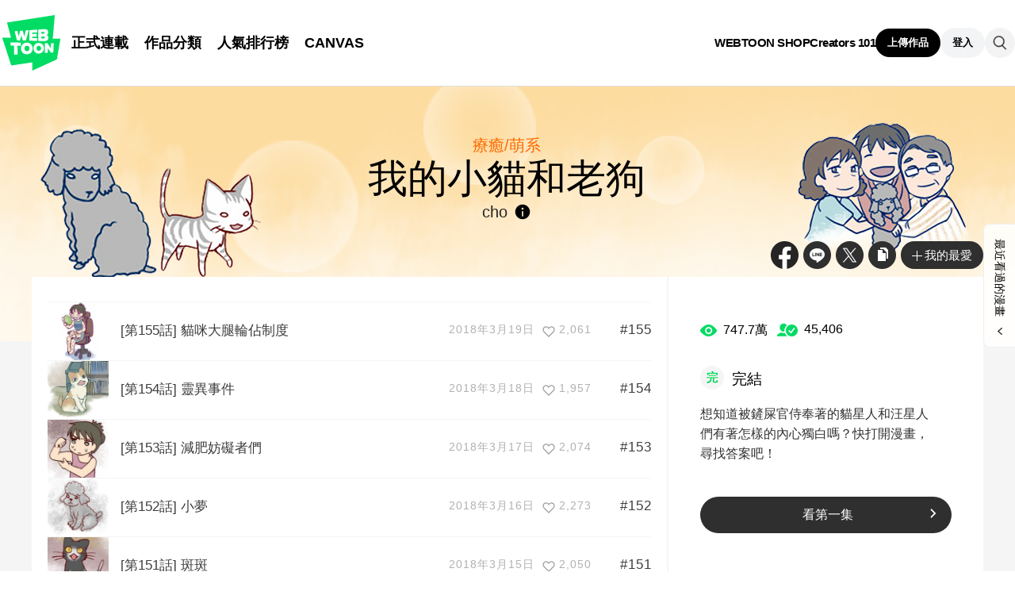

--- FILE ---
content_type: text/html;charset=UTF-8
request_url: https://us.webtoons.com/zh-hant/heartwarming/mycatanddog/list?title_no=1200&page=7
body_size: 11196
content:
















<!doctype html>
<html lang="zh_TW">
<head>


<title>我的小貓和老狗 | LINE WEBTOON</title>
<meta name="keywords" content="我的小貓和老狗, Heartwarming, LINE WEBTOON"/>
<meta name="description" content="立即免費觀看《我的小貓和老狗》！想知道被鏟屎官侍奉著的貓星人和汪星人們有著怎樣的內心獨白嗎？快打開漫畫，尋找答案吧！ 更多精彩內容都在 LINE WEBTOON 每日漫畫，天天免費更新中！"/>
<link rel="canonical" href="https://www.webtoons.com/zh-hant/heartwarming/mycatanddog/list?title_no=1200" />
<link rel="alternate" media="only screen and (max-width: 640px)" href="https://m.webtoons.com/zh-hant/heartwarming/mycatanddog/list?title_no=1200"/>












<meta charset="utf-8">
<meta http-equiv="X-UA-Compatible" content="IE=edge"/>
<link rel="shortcut icon" href="https://webtoons-static.pstatic.net/image/favicon/favicon.ico?dt=2017082301" type="image/x-icon">





	
	
		
		
	
	
	
	
	


<link rel="stylesheet" type="text/css" href="/static/bundle/linewebtoon-43a5c53e193a2cc28f60.css">




<script type="text/javascript">
	window.__headerState__ = {
		domain: "www.webtoons.com",
		phase : "release",
		languageCode: "tw",
		cssCode: "tw",
		cssCodePrefix: "",
		gaTrackingId: "UA-57082184-1",
		ga4TrackingId: "G-ZTE4EZ7DVX",
		contentLanguage: "TRADITIONAL_CHINESE",
		contentLanguageCode : 'zh-hant',
		gakSerName: "gak.webtoons.com",
		gakPlatformName: "WEB_PC",
		serviceZone: 'GLOBAL',
		facebookAdId: "",
		lcsServer: 'lcs.loginfra.com',
		browserType : "CHROME",
		gaPageName : "",
		googleAdsState : {
			gadWebtoonReadEvent : "",
			title : "我的小貓和老狗",
			titleNo : "1200",
			episodeNo : "",
			gadConversion : {
				"th": [{
					// GAD 태국 광고 계정 1
					conversionId: "AW-761239969", // AW-CONVERSION_ID : Google Ads 계정에 고유한 전환 ID
					conversionLabel: "yhf1CLXkr-0CEKGz_uoC" // AW-CONVERSION_LABEL : 각 전환 액션에 고유하게 부여되는 전환 라벨
				}, {
					// GAD 태국 광고 계정 2
					conversionId: "AW-758804776",
					conversionLabel: "GzVDCNuRsO0CEKji6ekC"
				}]
				// 언어가 추가되면 배열로 넣음
			}
		},
		afPbaKey: "fe890007-9461-4b38-a417-7611db3b631e",
	}

	let lcs_SerName = window.lcs_SerName = window.__headerState__.lcsServer;
</script>
<script type="text/javascript" src="/static/bundle/common/cmp-02e4d9b29cd76218fcac.js" charset="utf-8"></script>
<script type="text/javascript" src="/static/bundle/header-2913b9ec7ed9d63f1ed4.js" charset="utf-8"></script>
<script type="text/javascript" src="/static/bundle/common/header-b02ac0d8615a67cbcd5f.js" charset="utf-8"></script>

<meta property="og:title" content="我的小貓和老狗" />
<meta property="og:type" content="com-linewebtoon:webtoon" />
<meta property="og:url" content="https://www.webtoons.com/zh-hant/heartwarming/mycatanddog/list?title_no=1200" />
<meta property="og:site_name" content="www.webtoons.com" />
<meta property="og:image" content="https://swebtoon-phinf.pstatic.net/20171018_289/1508301367377gBi37_PNG/M_details_720x1230.png?type=crop540_540" />
<meta property="og:description" content="想知道被鏟屎官侍奉著的貓星人和汪星人們有著怎樣的內心獨白嗎？快打開漫畫，尋找答案吧！" />
<meta property="com-linewebtoon:webtoon:author" content="cho" />

<meta name="twitter:card" content="summary"/>
<meta name="twitter:site" content="@LINEWebtoon"/>
<meta name="twitter:image" content="https://swebtoon-phinf.pstatic.net/20171018_289/1508301367377gBi37_PNG/M_details_720x1230.png?type=crop540_540"/>
<meta name="twitter:description" content="想知道被鏟屎官侍奉著的貓星人和汪星人們有著怎樣的內心獨白嗎？快打開漫畫，尋找答案吧！"/>
<meta property="al:android:url" content="linewebtoon://episodeList/webtoon?titleNo=1200"/>
<meta property="al:android:package" content="com.naver.linewebtoon"/>
<meta property="al:android:app_name" content="LINE WEBTOON"/>
<meta name="twitter:app:name:googleplay" content="LINE WEBTOON"/>
<meta name="twitter:app:id:googleplay" content="com.naver.linewebtoon"/>
<meta name="twitter:app:url:googleplay" content="linewebtoon://episodeList/webtoon?titleNo=1200"/>
<meta property="al:ios:url" content="linewebtoon://episodeList/webtoon?titleNo=1200" />
<meta property="al:ios:app_store_id" content="894546091" />
<meta property="al:ios:app_name" content="LINE WEBTOON" />
<meta name="twitter:app:name:iphone" content="LINE WEBTOON"/>
<meta name="twitter:app:id:iphone" content="894546091"/>
<meta name="twitter:app:url:iphone" content="linewebtoon://episodeList/webtoon?titleNo=1200"/>
<meta name="twitter:app:name:ipad" content="LINE WEBTOON"/>
<meta name="twitter:app:id:ipad" content="894546091"/>
<meta name="twitter:app:url:ipad" content="linewebtoon://episodeList/webtoon?titleNo=1200"/>
</head>
<body class="tw">

<div id="wrap">
	


















<!-- skip navigation -->
<div id="u_skip">
	<a href="#content" onclick="document.getElementById('content').tabIndex=-1;document.getElementById('content').focus();return false;"><span></span></a>
</div>
<!-- //skip navigation -->

<!-- header -->
<header id="header" class="">
	<div class="header_inner">
		<div class="header_left">
			<a href="https://www.webtoons.com/zh-hant/" class="btn_logo" onclick='return publishGakPageEvent("GNB_FOR_YOU_TAB_CLICK") && publishGa4Event("gnb_home_click", "{\"contents_language\": \"ZH-HANT\"}")'><span class="blind">WEBTOON</span></a>
			<p class="blind">MENU</p>
			
			<ul class="lnb " role="navigation">
				<li>
					
					
					<a href="https://www.webtoons.com/zh-hant/originals" class="link"  onclick='return publishGakPageEvent("GNB_ORIGINALS_TAB_TAB_CLICK") && publishGa4Event("gnb_originals_click", "{\"contents_language\": \"ZH-HANT\"}")'>正式連載</a>
				</li>
				<li>
					<a href="https://www.webtoons.com/zh-hant/genres" class="link"  onclick='return publishGakPageEvent("GNB_GENRE_CLICK") && publishGa4Event("gnb_genres_click", "{\"contents_language\": \"ZH-HANT\"}")'>作品分類</a>
				</li>
				<li>
					<a href="https://www.webtoons.com/zh-hant/ranking" class="link"  onclick='return publishGakPageEvent("GNB_RANKING_CLICK") && publishGa4Event("gnb_rankings_click", "{\"contents_language\": \"ZH-HANT\"}")'>人氣排行榜</a>
				</li>
				
				<li>
					<a href="https://www.webtoons.com/zh-hant/canvas" class="link"  onclick='return publishGakPageEvent("GNB_CANVAS_TAB_CLICK") && publishGa4Event("gnb_canvas_click", "{\"contents_language\": \"ZH-HANT\"}")'>CANVAS</a>
				</li>
				
			</ul>
			
		</div>
		<div class="header_right">
			
			<a href="https://shop.webtoon.com" id="webshopLink" class="link_menu" onclick='return publishGakPageEvent("GNB_WEBTOONSHOP_CLICK") && publishGa4Event("gnb_webtoonshop_click", "{\"contents_language\": \"ZH-HANT\"}")'>WEBTOON SHOP</a>
			
			
			
			<a href="https://www.webtoons.com/zh-hant/creators101/webtoon-canvas" class="link_menu" onclick='return publishGakPageEvent("GNB_CREATOR101_CLICK") && publishGa4Event("gnb_creator101_click", "{\"contents_language\": \"ZH-HANT\"}")'>Creators 101</a>
			
			<div class="util_cont">
				
				<a href="#" class="link_publish" id="btnPublish" onclick='return publishGakPageEvent("GNB_PUBLISH_CLICK") && publishGa4Event("gnb_publish_click", "{\"contents_language\": \"ZH-HANT\"}")'>上傳作品</a>
				
				<div class="login_cont">
					
					<button type="button" class="link_login" id="btnLogin" aria-haspopup="dialog">登入</button>
					
					<button type="button" class="link_login" id="btnLoginInfo" aria-expanded="false" style="display: none;"></button>	
					<div class="ly_loginbox" id="layerMy">
						<button type="button" title="關閉" class="login_name _btnClose">關閉登入視窗</button>
					</div>
				</div>
				<div class="search_cont">
					<button class="btn_search _btnSearch"><span class="blind">搜尋</span></button>
					
					<div class="search_area _searchArea">
						<div class="input_box _inputArea">
							<input type="text" class="input_search _txtKeyword" role="combobox" aria-expanded="false" aria-haspopup="listbox" aria-owns="gnb_search_box" aria-autocomplete="list" aria-activedescendant aria-label="請搜尋作品名稱或作家名字" placeholder="請搜尋作品名稱或作家名字">
							<a href="#" class="btn_delete_search _btnDelete" style="display: none;">刪除</a>
						</div>
						
						<ul id="gnb_search_box" role="listbox" class="ly_autocomplete _searchLayer" style="display:none">
						</ul>
					</div>
				</div>
			</div>
		</div>
	</div>
</header>
<!-- //header -->


		
    <div id="container" role="main" class="bg">
			
        <div id="content">
				
        <div class="detail_bg" style="background:url('https://webtoon-phinf.pstatic.net/20171018_124/1508301401133AfLrg_PNG/Details_PC_bg_1920x321.png') repeat-x"></div>
        	<div class="cont_box">
					
				<div class="detail_header type_white">
					<span class="thmb"><img src="https://webtoon-phinf.pstatic.net/20171018_190/1508301398895pKB5h_PNG/Details_PC_cha_1200x240.png" height="240" alt="我的小貓和老狗 heartwarming comic"></span>
					<div class="info">
						<h2 class="genre g_heartwarming">療癒/萌系</h2>
						<h1 class="subj">我的小貓和老狗</h1>

						<div class="author_area">
							
								
								
									
									cho
								
							
							
							<button type="button" class="ico_info2 _btnAuthorInfo">作家資訊</button>
						</div>

					</div>
					<span class="valign"></span>
					<div class="spi_wrap">
						<ul class="spi_area">
							<li><a href="#" class="ico_facebook" title="Facebook" onclick="return false;">Facebook</a></li>
						
							<li><a href="#" class="ico_line" title="LINE" onclick="return false;">LINE</a></li>
						
							<li><a href="#" class="ico_twitter" title="X" onclick="return false;">X</a></li>
						
						<li class="relative">
							<a href="#" class="ico_copy" title="複製URL" onclick="return false;" style="cursor:pointer">複製URL</a>
							<div class="ly_area _copyInfo">
								<span class="ly_cont">已複製連結</span>
								<span class="ico_arr dn"></span>
							</div>
						</li>
						
						<li class="relative">
							<a href="#" class="btn_favorite _favorites" data-page-source="EpisodeList" onclick="return false;"><span class="ico_plus4"></span>我的最愛</a>
							<div class="ly_area">
								<span class="ly_cont _addFavorite">加入我的漫畫 > 我的最愛</span>
								<span class="ly_cont _removeFavorite" style="display:none">從我的漫畫 > 我的最愛刪除</span>
								<span class="ly_cont _overLimitFavorite" style="display:none">最多可設定500個我的最愛漫畫。</span>
								<span class="ico_arr dn"></span>
							</div>
						</li>
						</ul>
					</div>
				</div>
				<div class="detail_body banner">
					<div class="detail_lst">
				
					
						
						
					

				
				
					
				
						<ul id="_listUl">
						
						<li class="_episodeItem" id="episode_155" data-episode-no="155">
						
							<a href="https://www.webtoons.com/zh-hant/heartwarming/mycatanddog/%E7%AC%AC155%E8%A9%B1-%E8%B2%93%E5%92%AA%E5%A4%A7%E8%85%BF%E8%BC%AA%E4%BD%94%E5%88%B6%E5%BA%A6/viewer?title_no=1200&episode_no=155">
								<span class="thmb">
									<img src="https://webtoon-phinf.pstatic.net/20180313_125/1520920782978uWYja_PNG/thumb_155_02.png?type=f160_151" width="77" height="73" alt="[第155話] 貓咪大腿輪佔制度">
								</span>
								<span class="subj"><span>[第155話] 貓咪大腿輪佔制度</span></span>
								<span class="manage_blank"></span>
								<span class="date">2018年3月19日</span>
								
								
								<span class="like_area _likeitArea"><em class="ico_like _btnLike _likeMark">like</em>2,061</span>
								<span class="tx">#155</span>
							</a>
						</li>
						
						<li class="_episodeItem" id="episode_154" data-episode-no="154">
						
							<a href="https://www.webtoons.com/zh-hant/heartwarming/mycatanddog/%E7%AC%AC154%E8%A9%B1-%E9%9D%88%E7%95%B0%E4%BA%8B%E4%BB%B6/viewer?title_no=1200&episode_no=154">
								<span class="thmb">
									<img src="https://webtoon-phinf.pstatic.net/20180313_18/152092071902414dPr_PNG/thumb_154_02.png?type=f160_151" width="77" height="73" alt="[第154話] 靈異事件">
								</span>
								<span class="subj"><span>[第154話] 靈異事件</span></span>
								<span class="manage_blank"></span>
								<span class="date">2018年3月18日</span>
								
								
								<span class="like_area _likeitArea"><em class="ico_like _btnLike _likeMark">like</em>1,957</span>
								<span class="tx">#154</span>
							</a>
						</li>
						
						<li class="_episodeItem" id="episode_153" data-episode-no="153">
						
							<a href="https://www.webtoons.com/zh-hant/heartwarming/mycatanddog/%E7%AC%AC153%E8%A9%B1-%E6%B8%9B%E8%82%A5%E5%A6%A8%E7%A4%99%E8%80%85%E5%80%91/viewer?title_no=1200&episode_no=153">
								<span class="thmb">
									<img src="https://webtoon-phinf.pstatic.net/20180313_102/15209206593021f9rg_PNG/thumb_153_01.png?type=f160_151" width="77" height="73" alt="[第153話] 減肥妨礙者們">
								</span>
								<span class="subj"><span>[第153話] 減肥妨礙者們</span></span>
								<span class="manage_blank"></span>
								<span class="date">2018年3月17日</span>
								
								
								<span class="like_area _likeitArea"><em class="ico_like _btnLike _likeMark">like</em>2,074</span>
								<span class="tx">#153</span>
							</a>
						</li>
						
						<li class="_episodeItem" id="episode_152" data-episode-no="152">
						
							<a href="https://www.webtoons.com/zh-hant/heartwarming/mycatanddog/%E7%AC%AC152%E8%A9%B1-%E5%B0%8F%E5%A4%A2/viewer?title_no=1200&episode_no=152">
								<span class="thmb">
									<img src="https://webtoon-phinf.pstatic.net/20180313_270/1520920612401gDASW_PNG/thumb_152_01.png?type=f160_151" width="77" height="73" alt="[第152話] 小夢">
								</span>
								<span class="subj"><span>[第152話] 小夢</span></span>
								<span class="manage_blank"></span>
								<span class="date">2018年3月16日</span>
								
								
								<span class="like_area _likeitArea"><em class="ico_like _btnLike _likeMark">like</em>2,273</span>
								<span class="tx">#152</span>
							</a>
						</li>
						
						<li class="_episodeItem" id="episode_151" data-episode-no="151">
						
							<a href="https://www.webtoons.com/zh-hant/heartwarming/mycatanddog/%E7%AC%AC151%E8%A9%B1-%E6%96%91%E6%96%91/viewer?title_no=1200&episode_no=151">
								<span class="thmb">
									<img src="https://webtoon-phinf.pstatic.net/20180313_177/1520920561281sEG6e_PNG/thumb_151_02.png?type=f160_151" width="77" height="73" alt="[第151話] 斑斑">
								</span>
								<span class="subj"><span>[第151話] 斑斑</span></span>
								<span class="manage_blank"></span>
								<span class="date">2018年3月15日</span>
								
								
								<span class="like_area _likeitArea"><em class="ico_like _btnLike _likeMark">like</em>2,050</span>
								<span class="tx">#151</span>
							</a>
						</li>
						
						<li class="_episodeItem" id="episode_150" data-episode-no="150">
						
							<a href="https://www.webtoons.com/zh-hant/heartwarming/mycatanddog/%E7%AC%AC150%E8%A9%B1-%E5%A7%94%E5%B1%88/viewer?title_no=1200&episode_no=150">
								<span class="thmb">
									<img src="https://webtoon-phinf.pstatic.net/20180307_101/1520392841287pptr5_PNG/thumb_150_03.png?type=f160_151" width="77" height="73" alt="[第150話] 委屈">
								</span>
								<span class="subj"><span>[第150話] 委屈</span></span>
								<span class="manage_blank"></span>
								<span class="date">2018年3月14日</span>
								
								
								<span class="like_area _likeitArea"><em class="ico_like _btnLike _likeMark">like</em>2,313</span>
								<span class="tx">#150</span>
							</a>
						</li>
						
						<li class="_episodeItem" id="episode_149" data-episode-no="149">
						
							<a href="https://www.webtoons.com/zh-hant/heartwarming/mycatanddog/%E7%AC%AC149%E8%A9%B1-%E5%AF%B6%E5%AF%B6/viewer?title_no=1200&episode_no=149">
								<span class="thmb">
									<img src="https://webtoon-phinf.pstatic.net/20180307_40/1520392784231vspKc_PNG/thumb_149_01.png?type=f160_151" width="77" height="73" alt="[第149話] 寶寶">
								</span>
								<span class="subj"><span>[第149話] 寶寶</span></span>
								<span class="manage_blank"></span>
								<span class="date">2018年3月13日</span>
								
								
								<span class="like_area _likeitArea"><em class="ico_like _btnLike _likeMark">like</em>2,240</span>
								<span class="tx">#149</span>
							</a>
						</li>
						
						<li class="_episodeItem" id="episode_148" data-episode-no="148">
						
							<a href="https://www.webtoons.com/zh-hant/heartwarming/mycatanddog/%E7%AC%AC148%E8%A9%B1-%E5%96%B5%E6%98%9F%E4%BA%BA%E6%8E%A7%E4%B9%8B%E9%96%93%E7%9A%84%E5%B0%8D%E8%A9%B1/viewer?title_no=1200&episode_no=148">
								<span class="thmb">
									<img src="https://webtoon-phinf.pstatic.net/20180307_229/1520392728913lf8cp_PNG/thumb_148_02.png?type=f160_151" width="77" height="73" alt="[第148話] 喵星人控之間的對話">
								</span>
								<span class="subj"><span>[第148話] 喵星人控之間的對話</span></span>
								<span class="manage_blank"></span>
								<span class="date">2018年3月12日</span>
								
								
								<span class="like_area _likeitArea"><em class="ico_like _btnLike _likeMark">like</em>2,021</span>
								<span class="tx">#148</span>
							</a>
						</li>
						
						<li class="_episodeItem" id="episode_147" data-episode-no="147">
						
							<a href="https://www.webtoons.com/zh-hant/heartwarming/mycatanddog/%E7%AC%AC147%E8%A9%B1-%E5%A5%BD%E5%A5%87%E6%80%AA/viewer?title_no=1200&episode_no=147">
								<span class="thmb">
									<img src="https://webtoon-phinf.pstatic.net/20180307_299/1520392679550RAnmJ_PNG/thumb_147_01.png?type=f160_151" width="77" height="73" alt="[第147話] 好奇怪">
								</span>
								<span class="subj"><span>[第147話] 好奇怪</span></span>
								<span class="manage_blank"></span>
								<span class="date">2018年3月11日</span>
								
								
								<span class="like_area _likeitArea"><em class="ico_like _btnLike _likeMark">like</em>2,080</span>
								<span class="tx">#147</span>
							</a>
						</li>
						
						<li class="_episodeItem" id="episode_146" data-episode-no="146">
						
							<a href="https://www.webtoons.com/zh-hant/heartwarming/mycatanddog/%E7%AC%AC146%E8%A9%B1-%E6%88%91%E6%98%AF%E5%80%8B%E8%86%BD%E5%B0%8F%E9%AC%BC/viewer?title_no=1200&episode_no=146">
								<span class="thmb">
									<img src="https://webtoon-phinf.pstatic.net/20180307_237/1520392616170FauQl_PNG/thumb_146_02.png?type=f160_151" width="77" height="73" alt="[第146話] 我是個膽小鬼">
								</span>
								<span class="subj"><span>[第146話] 我是個膽小鬼</span></span>
								<span class="manage_blank"></span>
								<span class="date">2018年3月10日</span>
								
								
								<span class="like_area _likeitArea"><em class="ico_like _btnLike _likeMark">like</em>2,174</span>
								<span class="tx">#146</span>
							</a>
						</li>
						
						</ul>
						<div class="paginate">
							
							
                

							
        
                <a href="/zh-hant/heartwarming/mycatanddog/list?title_no=1200&page=1" ><span>1</span></a>
        
                <a href="/zh-hant/heartwarming/mycatanddog/list?title_no=1200&page=2" ><span>2</span></a>
        
                <a href="/zh-hant/heartwarming/mycatanddog/list?title_no=1200&page=3" ><span>3</span></a>
        
                <a href="/zh-hant/heartwarming/mycatanddog/list?title_no=1200&page=4" ><span>4</span></a>
        
                <a href="/zh-hant/heartwarming/mycatanddog/list?title_no=1200&page=5" ><span>5</span></a>
        
                <a href="/zh-hant/heartwarming/mycatanddog/list?title_no=1200&page=6" ><span>6</span></a>
        
                <a href='#' aria-current="true" onclick='return false;'><span class='on'>7</span></a>
        
                <a href="/zh-hant/heartwarming/mycatanddog/list?title_no=1200&page=8" ><span>8</span></a>
        
                <a href="/zh-hant/heartwarming/mycatanddog/list?title_no=1200&page=9" ><span>9</span></a>
        
                <a href="/zh-hant/heartwarming/mycatanddog/list?title_no=1200&page=10" ><span>10</span></a>

							
    <a href="/zh-hant/heartwarming/mycatanddog/list?title_no=1200&page=11" class=pg_next><em>下一頁</em></a>

							

						</div>
						
						
						
					</div>
					<div class="aside detail" id="_asideDetail">
						<ul class="grade_area">
							<li>
								<span class="ico_view">view</span>
								<em class="cnt">747.7萬</em>
							</li>
							<li>
								<span class="ico_subscribe">subscribe</span>
								<em class="cnt">45,406</em>
							</li>
						</ul>
					
					
						<p class="day_info"><span class="txt_ico_completed"></span>完結</p>
					
					
					
						<p class="summary">想知道被鏟屎官侍奉著的貓星人和汪星人們有著怎樣的內心獨白嗎？快打開漫畫，尋找答案吧！</p>

						

						<div class="aside_btn">
							<a href="#" class="btn_type7" id="continueRead" style="display:none;">繼續閱讀<span class="ico_arr21"></span></a>

							<a href="https://www.webtoons.com/zh-hant/heartwarming/mycatanddog/%E7%AC%AC1%E8%A9%B1-%E5%B0%8F%E8%B2%93/viewer?title_no=1200&episode_no=1" class="btn_type7" id="_btnEpisode">看第一集<span class="ico_arr21"></span></a>
						</div>
					</div>
				</div>
					
			</div>
		</div>
			
    </div>
		

	
	<div class="ly_dim _dimAuthorInfoLayer">
		<div class="bg"></div>
	</div>
		
	<div class="ly_wrap _authorInfoLayer">
		<div class="ly_box ly_creator">
			<div class="ly_creator_in _authorInnerContent">
				
					
					
					<p class="by">作家</p>
					<h3 class="title">
						
							
							cho
						
					</h3>
					<div class="sns_area">
						
					</div>

					<p class="desc"></p>
					
						<div class="other_works">
							<h4 class="sub_title">作家其他作品</h4>
							<ul class="other_card">
								
									
										
											
											<li>
												<a href="https://www.webtoons.com/zh-hant/heartwarming/linjiaxiaolong/list?title_no=299" class="other_card_item" data-title-unsuitable-for-children="false" data-title-unsuitable-for-children-skin="harmful_black_skin1">
													<img src="https://webtoon-phinf.pstatic.net/20250204_35/1738644224812TED6M_JPEG/299.jpg?type=a210" width="114" height="148" alt="鄰家小龍">
													<p class="genre g_heartwarming">療癒/萌系</p>
													<div class="info">
														<p class="subj">鄰家小龍</p>
														<p class="author">cho</p>
													</div>
												</a>
											</li>
										
										
									
								
									
										
										
											
											<li class="nodata"><span class="ico_nodata"></span></li>
										
									
								
									
										
										
											
											<li class="nodata"><span class="ico_nodata"></span></li>
										
									
								
									
										
										
											
											<li class="nodata"><span class="ico_nodata"></span></li>
										
									
								
							</ul>
							
						</div>
					
				
				<a href="#" class="btn_ly_close _btnAuthorInfoLayerClose">layer close</a>
			</div>
			<span class="ly_alignbox"></span>
		</div>
	</div>
		
	<hr>
	






	<footer id="footer">
		
		<div class="go_top" id="_topBtn" style="display:none;">
			<a href="#" title="回到最上方" class="btn_top">
				回到最上方
			</a>
		</div>
		
		<div class="notice_area" id="noticeArea" style="display: none;"></div>
		
		<div class="foot_app">
			<div class="foot_cont">
				<span class="ico_qrcode"><span class="blind">qrcode</span></span>
				<div class="foot_down_msg">
					<p class="txt">即刻下載 LINE WEBTOON APP，<br>
追了才酷，一看就停不下來！</p>
					<div class="footapp_icon_cont">
						<a href="https://play.google.com/store/apps/details?id=com.naver.linewebtoon&referrer=utm_source%3Dlinewebtoon%26utm_medium%3Dmobileweb" target="_blank" class="btn_google">GET IT on Google Play</a>
						<a href="https://itunes.apple.com/app/line-webtoon/id894546091?mt=8" target="_blank" class="btn_ios">Download on the App Store</a>
					</div>
				</div>
			</div>
		</div>
		
		<ul class="foot_sns">
			
			<li><a href="https://www.facebook.com/LINEWEBTOONTW/" target="_blank" class="btn_foot_facebook">facebook</a></li>
			
			<li><a href="https://www.instagram.com/linewebtoontw/" target="_blank" class="btn_foot_instagram">instagram</a></li>
			
			<li><a href="https://line.me/R/ti/p/%40linewebtoon" target="_blank" class="btn_foot_line">line</a></li>
			
		</ul>
		
		<ul class="foot_menu _footer">
			
			
			
			
			
			<li><a href="https://webtoon.zendesk.com/hc/zh-tw/requests/new" rel="nofollow" target="_blank">意見回饋</a></li>
			
			
			<li><a href="https://webtoon.zendesk.com/hc/zh-tw" rel="nofollow" target="_blank">幫助</a></li>
			<li><a href="https://www.webtoons.com/zh-hant/terms">條款</a></li>
			<li><a href="https://www.webtoons.com/zh-hant/terms/privacyPolicy">隱私權保護</a></li>
			
			
			
			<li class="gdprFooter" style="display: none"><a href="https://www.webtoons.com/zh-hant/consentsManagement">個資使用詳細內容</a></li>
			
			
			
			<li><a href="https://www.webtoons.com/zh-hant/advertising">廣告</a></li>
			
			
			
			<li><a href="https://partners.line.me/view/tw/main" target="_blank">作品授權及異業合作</a></li>
			
			
			<li class="ccpaFooter" style="display: none"><a href="https://www.webtoons.com/zh-hant/terms/dnsmpi">Do Not Sell or Share My Personal Information</a></li>
			
			
			
			<li class="language" id="languageArea">
				
				<button type="button" aria-expanded="false" class="lk_lang _selectedLanguage"><span class="blind"></span><span class="_selectedLanguageText"></span></button>
				<ul class="ly_lang _languageList">
					<li ><a href="#" class="ver_en _en _language" data-content-language="en" data-locale="en" aria-current="false">English</a></li>
					<li class="on"><a href="#" class="ver_tw _zh-hant _language" data-content-language="zh-hant" data-locale="zh-TW" aria-current="true">中文 (繁體)</a></li>
					<li ><a href="#" class="ver_th _th _language" data-content-language="th" data-locale="th-TH" aria-current="false">ภาษาไทย</a></li>
					<li ><a href="#" class="ver_id _id _language" data-content-language="id" data-locale="id" aria-current="false">Indonesia</a></li>
					<li ><a href="#" class="ver_es _es _language" data-content-language="es" data-locale="es" aria-current="false">Español</a></li>
					<li ><a href="#" class="ver_fr _fr _language" data-content-language="fr" data-locale="fr" aria-current="false">Français</a></li>
					<li ><a href="#" class="ver_de _de _language" data-content-language="de" data-locale="de" aria-current="false">Deutsch</a></li>
				</ul>
			</li>
		</ul>
		
		<p class="foot_logo"><span class="ico_foot_logo">LINE WEBTOON</span></p>
		
			
			
				<p class="copyright"><a>ⓒ NAVER WEBTOON Ltd.</a></p>
			
		
	</footer>
	

	




<script type="text/javascript" src="/static/bundle/vendor-1d04173e9d24d2e383ae.js" charset="utf-8"></script>








<script type="text/javascript">

window.defaultErrorMessage = {
	'alert.error.no_internet_connection' : '無法連上網路\n請確認您的連線狀態。',
	'alert.error.invalid_input' : '不正确的输入值',
	'alert.error.unknown' : '發生無法辨識的錯誤,請稍候再試。'
};
window.__commonScriptState__ = {
	contentLanguage : 'TRADITIONAL_CHINESE',
	contentLanguageCode : "zh-hant",
	browserType : "CHROME",
	countryCode : "US",
	isNotNoticePage : true,
	domain : 'www.webtoons.com',
	recentBarParam : {
		imgDomain : 'https://webtoon-phinf.pstatic.net',
		language : 'zh-hant',
		title : '最近看過的漫畫',
		domain : 'www.webtoons.com',
		contentLanguage : 'zh-hant'
	},
	noticeParam : {
		domain : "www.webtoons.com",
		contentLanguageCode : "zh-hant",
		messages : {
			"menu.notice" : "通知"
		}
	},
	loginOptions: {
		isAuthorPublishLogin: false,
		authorPublishDescLinkUrl: "https://www.webtoons.com/zh-hant/creators101/webtoon-canvas",
		availableSnsList: ["APPLE","LINE","FACEBOOK","GOOGLE","TWITTER"],
		messages: {
			"login.default.component.default.title": '登入享受無數個免費優質作品！',
			"login.default.component.default.desc": '開始追上潮流漫畫，還能和優秀的作家和喜愛作品的粉絲們一同交流！',
			"login.default.component.email.button": '以 Email 登入',
			"login.default.component.sns.button.GOOGLE": '以 Google 登入',
			"login.default.component.sns.button.APPLE": '以 Apple 登入',
			"login.default.component.sns.button.FACEBOOK": '以 Facebook 登入',
			"login.default.component.sns.button.LINE": '以 LINE 登入',
			"login.default.component.sns.button.TWITTER": '以 X 登入',
			"alert.error.invalid_input": '不正确的输入值',
			"alert.error.unknown": '發生無法辨識的錯誤,請稍候再試。',
		},
		emailLoginOptions: {
			captchaKey: "",
			emailLoginUrl: "https://www.webtoons.com/member/login/doLoginById",
			messages: {
				"alert.error.unknown": '發生無法辨識的錯誤,請稍候再試。',
				"button.login": '登入',
				"menu.back": '返回',
				"login.email.component.title": 'Email 登入',
				"login.email.component.email_input.label": '電子信箱',
				"login.email.component.email_input.placeholder": '輸入電子信箱',
				"login.email.component.email_input.warn.please_check": '請重新確認您的電子信箱',
				"login.email.component.password_input.label": '密碼',
				"login.email.component.password_input.placeholder": '輸入密碼',
				"login.email.component.password_input.button.show_password": '顯示密碼',
				"login.email.component.password_input.warn.please_check": '請重新確認密碼',
				"login.email.component.password_input.warn.incorrect_multiple_times": '您已連續輸入5次錯誤密碼',
				"login.email.component.password_input.warn.max_length": '密碼長度可設定最長16字元',
				"login.email.component.captcha_input.placeholder": '使用以上方式登入',
				"login.email.component.captcha_input.button.reload": '更新快取資料',
				"login.email.component.message.influent.sign_up": '還沒有帳號嗎？',
				"message.login.forget_password": '忘記密碼了嗎？',
				"button.signup": '註冊',
			},
		},
	},
	gdprCookieBannerMessages : {
		'gdpr.cookie_agreement_banner.desc' : 'WEBTOON uses cookies necessary for authentication and security purposes. We would also like to use optional cookies to provide personalized content and to improve our services based on how you use such services. You can accept or refuse all optional cookies by clicking on the relevant buttons below or you can manage the use of optional cookies by clicking on the Cookie Settings button. For more information on cookies, please read our \u003Ca href=\"https:\/\/www.webtoons.com\/zh-hant\/terms\/cookiePolicy\" target=\"_blank\"\u003ECookie Policy\u003C\/a\u003E.',
		'gdpr.cookie_agreement_banner.agree' : 'I Agree.',
		'gdpr.cookie_agreement_banner.cookie_setting' : 'Cookie Settings'
	},
	ccpaCookieBannerMessages : {
		'ccpa.cookie_agreement_banner.desc' : 'I agree that WEBTOON may process my personal information in accordance with the WEBTOON \u003Ca href=\"https:\/\/www.webtoons.com\/zh-hant\/terms\/privacyPolicy\" target=\"_blank\"\u003EPrivacy Policy\u003C\/a\u003E and that my personal information may be disclosed to trusted third parties of WEBTOON for advertising and marketing purposes. I confirm that I am authorized to provide this consent. The use of data can be managed in the \u003Ca href=\"https:\/\/www.webtoons.com\/zh-hant\/cookieSetting\"\u003ECookie Settings\u003C\/a\u003E and\/or at the link below.\u003Cbr\u003E',
		'ccpa.cookie_agreement_banner.desc.do_not_sell' : 'Do Not Sell or Share My Personal Information',
		'ccpa.cookie_agreement_banner.title' : 'Consent to Third Party Advertising and Marketing',
		'ccpa.cookie_agreement_banner.confirm' : 'Confirm',
	},
	gdprChildProtectionPopupMessages : {
		'gdpr.child_protection_popup.challenge.header' : '居住在德國未滿16歲的兒童無法使用CANVAS',
		'gdpr.child_protection_popup.challenge.desc' : '依據德國兒童保護法，居住在德國的兒童將無法使用CANVAS的功能，詳細內容請參考\u003Ca href=\"https:\/\/wnm.webtoon.com\/LINE_WEBTOON\/android\/help?contentId=25731&lang=zh-hant\" target=\"_blank\"\u003E幫助\u003C\/a\u003E。',
		'button.ok' : '確定'
	},
	policyAgreePopupParam : {
		domain : "www.webtoons.com",
		contentLanguageCode : "zh-hant",
		messages : {
			'policy.popup.title' : 'NAVER WEBTOON Ltd.\u003Cbr\u003E向您問候！',
			'policy.popup.text' : '為了使用更完整的服務，\u003Cbr\u003E請針對最近更新的使用條款及隱私權保護政策，\u003Cbr\u003E提交您的同意意見。',
			'policy.popup.desc' : '我同意LINE WEBTOON的{tou}和{pp}',
			'policy.popup.desc.tou' : '使用條款',
			'policy.popup.desc.pp' : '隱私權政策',
			'policy.popup.caution' : '須勾選上方選項',
			'policy.popup.submit' : '完成',
			'policy.popup.cancel' : '取消',
			'policy.popup.cancel.continue' : '以未登入狀態使用服務',
			'policy.popup.text_for_gdpr' : '為了使用更完整的服務，請針對最新的使用條款提交您的同意意見。',
			'policy.popup.desc_for_gdpr' : '我同意LINE WEBTOON的{tou}。',
			'policy.popup.desc_for_gdpr_privacy' : '請參閱最近更新的{pp}',
		}
	},
	canvasToUAgreePopupParam : {
		domain : "www.webtoons.com",
		contentLanguageCode : "zh-hant",
		messages : {
			'canvas.tou.popup.title' : '使用條款更新',
			'canvas.tou.popup.text' : '我們更新了WEBTOON CANVAS使用條款',
			'canvas.tou.popup.desc' : '我同意WEBTOON{0}。（必選）',
			'canvas.tou.popup.desc.canvasToU' : 'CANVAS使用條款',
			'canvas.tou.popup.caution' : '',
			'policy.popup.submit' : '完成',
			'canvas.tou.popup.postpone' : '現在不要',
		}
	},
	ssoReloginPopupParam: {
		domain : "www.webtoons.com",
		contentLanguageCode : "zh-hant",
		messages: {
			'sso_relogin.popup.title': '接收最新消息及優惠資訊',
			'sso_relogin.popup.info' : '接收最新消息及優惠資訊',
			'sso_relogin.popup.desc' : '訂閱我們的電子郵件，掌握最新消息與專屬優惠。您將會收到來自 WEBTOON 的服務及行銷電子郵件。如您不希望繼續收到相關郵件，可隨時前往 WEBTOON App ＞「設定」頁面取消訂閱。如欲了解個人資訊處理方式，請參閱\u003Ca href=\"https:\/\/www.webtoons.com\/zh-hant\/terms\/privacyPolicy\" class=\"link\" target=\"_blank\"\u003E隱私權政策\u003C\/a\u003E。',
			'sso_relogin.popup.subscribe' : '訂閱',
			'sso_relogin.popup.cancel' : '現在不要',
			'sso_relogin.popup.subscribe_confirm.title' : '訂閱成功',
			'sso_relogin.popup.subscribe_confirm.info' : '現在起，您可以掌握最新消息與專屬優惠！',
			'sso_relogin.popup.subscribe_confirm.ok' : '確認',
		}
	},
}
</script>
<script type="text/javascript" src="/static/bundle/common/commonScript-aa3fb379bacd4bd2954f.js" charset="utf-8"></script>

	




<script>
	window.__gnbState__ = {
		locale: 'zh-hant',
		gnbLayerId: '#header',
		message: {
			logoutMessage: '確定要登出嗎?',
			systemErrorMessage: '發生無法辨識的錯誤,請稍候再試。'
		},
		searchParam: {
			locale: 'zh-hant',
			message: {
				'confirm.search.delete_history': '要刪除最近搜尋過的關鍵字嗎?',
				'message.search.clear': '刪除最近的搜尋記錄',
				'message.search.autocomplete.webtoon': '作品',
				'message.search.autocomplete.artist': '作家',
				'message.search.autocomplete.view_all': '查看全部',
				'message.search.autocomplete.close': '關閉'
			},
			imgDomain: 'https://webtoon-phinf.pstatic.net',
			templateParam: {
				imageDomain: "https://webtoon-phinf.pstatic.net",
				messages: {
					'confirm.search.delete_history': '要刪除最近搜尋過的關鍵字嗎?',
					'message.search.clear': '刪除最近的搜尋記錄',
					'button.close': '關閉',
					'message.search.no_recent_search': '沒有最近搜尋結果',
					'message.search.autocomplete.webtoon': '作品',
					'message.search.autocomplete.artist': '作家',
					'message.search.autocomplete.view_all': '查看全部',
					'message.search.autocomplete.close': '關閉'
				}
			}
		},
		myLayerParam: {
			domain: "www.webtoons.com",
			contentLanguageCode: "zh-hant",
			communityProfileUrl: "",
			isAvailableCoinShop: false,
			supportsAuthorCommunity: false,
			messages: {
				'menu.favorite': '我的最愛',
				'menu.dashboard': '個人中心',
				'menu.mycomment': '留言',
				'menu.creator': '追蹤中',
				'menu.mypost': '我的個版',
				'menu.account': '帳號',
				'menu.ads': 'AD SHARING',
				'menu.coin.shop': '代幣商店',
				'menu.super_likes' : '',
				'button.logout': '登出'
			}
		},
		languageCode: 'zh-hant',
		childProtectorParams: {
			messages: {
				"main": "無法使用本功能，詳情請參考「{childpp}」。",
				"childpp": "兒童隱私權政策",
				"ok": "確認",
			},
			childppLink: "https://www.webtoons.com/zh-hant/terms/childrensPrivacyPolicy"
		},
		signUpLayerParam: {
			domain: "www.webtoons.com",
			contentLanguageCode: "zh-hant",
			messages: {
				"message.signup.desc": "同意LINE WEBTOON的\u003Ca href=\"https:\/\/www.webtoons.com\/zh-hant\/terms?noLogin=true\" target=\"_blank\"\u003E\n\t\t使用者條款\n\t\u003C\/a\u003E及\u003Ca href=\"https:\/\/www.webtoons.com\/zh-hant\/terms\/privacyPolicy?noLogin=true\" target=\"_blank\"\u003E\n\t\t隱私權保護政策\n\t\u003C\/a\u003E。",
				'message.signup.need_agree': '勾選同意使用條款',
				'button.sign_up': '註冊'
			}
		},
	};
</script>
<script type="text/javascript" src="/static/bundle/common/gnb-eeb5228d7045e81d6139.js" charset="utf-8"></script>

	<script type="text/javascript">
		window.__episodeListState__ = {
			languageCode : "zh-hant",
			gaExistCommunityAuthor : "false",
			episodeListParam : {
				titleNo: 1200,
				btnEpisodeText: "繼續閱讀",
				language: "zh-hant",
				isChallenge : false,
				episodePath: "https://www.webtoons.com/zh-hant/heartwarming/%E6%88%91%E7%9A%84%E5%B0%8F%E8%B2%93%E5%92%8C%E8%80%81%E7%8B%97",
				messages : {
					registerError : "上傳時發生錯誤",
				}
			},
			title : {
				titleNo: 1200,
				ageGradeNotice : false,
				unsuitableForChildren : false,
			},
			gdprChildProtectionPopupMessages : {
				'gdpr.child_protection_popup.title.header' : '兒童\/青少年無法閱覽的內容。',
				'button.ok' : '確定'
			},
			shareComponentParam : {
				shareCopyMessage: "已複製連結",
				serviceZone: "GLOBAL",
				titleNo : 1200,
				isChallenge : false,
				fbRefresh : "1526652197000",
				languageCode : "zh-hant",
				childProtectorParams : {
					messages : {
						"main" : "無法使用本功能，詳情請參考「{childpp}」。",
						"childpp" : "兒童隱私權政策",
						"ok" : "確認",
					},
					childppLink : "https://www.webtoons.com/zh-hant/terms/childrensPrivacyPolicy"
				}
			},
			addFavoriteParam: {
				titleNo: 1200,
				isChallenge: false,
				favoriteButtonHTML: '<em class="ico_plus4"></em>我的最愛',
				alreadyFavoritedButtonHTML: '<em class="ico_plus4"></em>我的最愛',
				promotionName: '',
				languageCode : "zh-hant",
				contentRatingSpecApplied: true,
				isMatureTitle: false,
				matureTitleSupervisorMessages: {
					"common.popup.title.notice": "通知",
					"viewer.content_rating.notice_popup.desc": "本作品包含限制級內容，僅適合推薦給成人讀者觀看。您確定年滿18歲且要繼續閱覽嗎？",
					"add_favorite.content_rating.notice_popup.desc" : "本作品包含限制級內容，僅適合推薦給成人讀者觀看。您確定年滿18歲且要把該作品加入最愛嗎？",
					"viewer.content_rating.block_popup.desc": "您的帳號無法閱覽包含限制級內容，更多說明請查看幫助",
					"alert.error.unknown": "發生無法辨識的錯誤,請稍候再試。",
					"button.ok": "確定",
					"button.yes": "是",
					"button.no": "否",
				},
			},
			shareParam : {
				title : "\u6211\u7684\u5C0F\u8C93\u548C\u8001\u72D7",
				synopsis : "\u60F3\u77E5\u9053\u88AB\u93DF\u5C4E\u5B98\u4F8D\u5949\u8457\u7684\u8C93\u661F\u4EBA\u548C\u6C6A\u661F\u4EBA\u5011\u6709\u8457\u600E\u6A23\u7684\u5167\u5FC3\u7368\u767D\u55CE\uFF1F\u5FEB\u6253\u958B\u6F2B\u756B\uFF0C\u5C0B\u627E\u7B54\u6848\u5427\uFF01",
				shareMessage : {
					twitterShareMessage : "{TITLE_NAME} #LINEWEBTOON #推薦漫畫\n {LINK_URL}",
					tumblrShareTitle : "{TITLE_NAME}",
					redditShareTitle : "{TITLE_NAME} - A comic that will make your day better",
					tumblrShareDescription: "{TITLE_SYNOPSIS}\nReading this will make your day better. #{TITLE_NAME} #webcomic #LINEWEBTOON",
					lineShareMessage : "{TITLE_NAME} [LINE WEBTOON] 天啊！你竟然還沒看過這部漫畫，太落伍囉XD \n {LINK_URL}",
				},
				messages : {
					"seo.message.default.title" : "LINE WEBTOON"
				}
			},
			likeItParam : {
				language: 'zh-hant',
				isChallenge: false,
				titleNo: 1200,
				webtoonType: 'WEBTOON',
			},
			logParam: {
				titleNo: 1200
				, title: '\u6211\u7684\u5C0F\u8C93\u548C\u8001\u72D7'
				, webtoonType: 'WEBTOON'
				, representGenre: 'HEARTWARMING'
				, contentLang: 'zh-hant'
			},
		};
	</script>
	<script type="text/javascript" src="/static/bundle/episodeList/episodeList-5274c209acb6fde0d4b5.js" charset="utf-8"></script>
</div>

</body>
</html>
